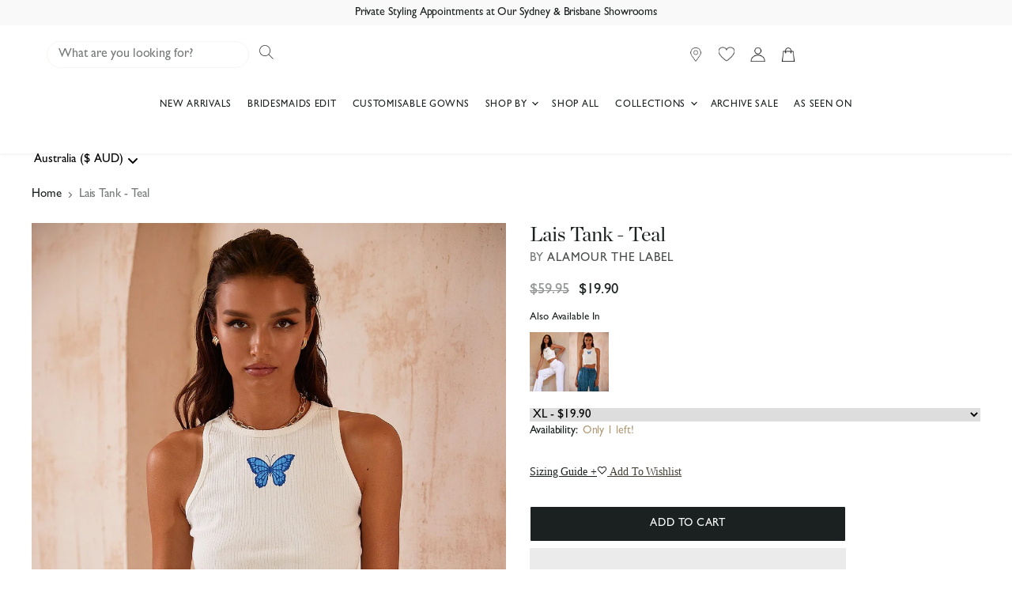

--- FILE ---
content_type: text/javascript
request_url: https://www.alamourthelabel.com/cdn/shop/t/535/assets/api.js?v=76206469115915889501745765967
body_size: 2158
content:
/******/ (() => { // webpackBootstrap
(() => {
(function (n, v) {
    // eslint-disable-next-line max-len
    if (window.Shopify && window.Shopify.theme && navigator && navigator.sendBeacon && window.Shopify.designMode) {
      if (sessionStorage.getItem('oots_beacon')) return;

      navigator.sendBeacon('https://app.outofthesandbox.com/beacon', new URLSearchParams({
        shop_domain: window.Shopify.shop,
        shop_id: window.Store.id,
        theme_name: n,
        theme_version: v,
        theme_store_id: window.Shopify.theme.theme_store_id,
        theme_id: window.Shopify.theme.id,
        theme_role: window.Shopify.theme.role,
      }));

      sessionStorage.setItem('oots_beacon', '');
    }
  }('superstore','5.1.0'))
})();

(() => {
"use strict";

;// CONCATENATED MODULE: ./node_modules/@pixelunion/shopify-theme-api/dist/api.es.js
function e(t){return(e="function"==typeof Symbol&&"symbol"==typeof Symbol.iterator?function(e){return typeof e}:function(e){return e&&"function"==typeof Symbol&&e.constructor===Symbol&&e!==Symbol.prototype?"symbol":typeof e})(t)}function t(e,t){if(!(e instanceof t))throw new TypeError("Cannot call a class as a function")}function n(e,t){for(var n=0;n<t.length;n++){var r=t[n];r.enumerable=r.enumerable||!1,r.configurable=!0,"value"in r&&(r.writable=!0),Object.defineProperty(e,r.key,r)}}function r(e,t,r){return t&&n(e.prototype,t),r&&n(e,r),e}function i(e,t){if("function"!=typeof t&&null!==t)throw new TypeError("Super expression must either be null or a function");e.prototype=Object.create(t&&t.prototype,{constructor:{value:e,writable:!0,configurable:!0}}),t&&u(e,t)}function a(e){return(a=Object.setPrototypeOf?Object.getPrototypeOf:function(e){return e.__proto__||Object.getPrototypeOf(e)})(e)}function u(e,t){return(u=Object.setPrototypeOf||function(e,t){return e.__proto__=t,e})(e,t)}function o(e,t){return!t||"object"!=typeof t&&"function"!=typeof t?function(e){if(void 0===e)throw new ReferenceError("this hasn't been initialised - super() hasn't been called");return e}(e):t}function s(e){return function(e){if(Array.isArray(e)){for(var t=0,n=new Array(e.length);t<e.length;t++)n[t]=e[t];return n}}(e)||function(e){if(Symbol.iterator in Object(e)||"[object Arguments]"===Object.prototype.toString.call(e))return Array.from(e)}(e)||function(){throw new TypeError("Invalid attempt to spread non-iterable instance")}()}var c=function(){function n(e){t(this,n),this._api=e,this._registered=[]}return r(n,[{key:"register",value:function(t){var n=this,r=t.id,i=t.contact,a=t.values,u=void 0===a?{}:a,o=t.elements,s=void 0===o?{}:o,c=t.events,l=void 0===c?{}:c;if("string"!=typeof r||""===r)throw new Error("Integration ID cannot be empty.");if("string"!=typeof i||""===i)throw new Error("Integration contact cannot be empty.");return[["values",u],["elements",s],["events",l]].forEach(function(t){if("object"!==e(t[1]))throw new Error("Integration ".concat(t[0]," property must be of type object."));Object.keys(t[1]).forEach(function(e){if("function"!=typeof t[1][e])throw new Error("Integration ".concat(t[0]," property must contain a function as the value for each key, value pairing."))})}),this._registered=this._registered.filter(function(e){return e.id!==r}),this._registered.push({id:r,contact:i,values:u,elements:s,events:l}),Object.keys(u).forEach(function(e){return n.updateValue(e)}),Object.keys(s).forEach(function(e){return n.updateElement(e)}),!0}},{key:"updateValue",value:function(e){var t=this,n=this._api.theme.getValues(e);return n.length?Promise.all(n.map(function(e){return e&&e.initialValue?t._api.theme.updateValue(e.value.name,e.initialValue,e.params):Promise.resolve()})).then(function(){return!0}).catch(function(){return!1}):Promise.resolve(!1)}},{key:"updateElement",value:function(e){var t=this,n=this._api.theme.getElements(e);return n.length?Promise.all(n.map(function(e){return e?t._api.theme.updateElement(e.element.name,e.params):Promise.resolve()})).then(function(){return!0}).catch(function(){return!1}):Promise.resolve(!1)}},{key:"registered",get:function(){return this._registered}}]),n}();function l(e,t){if(e&&!t)return e;if(!e&&t)return t;if(!e&&!t)return{};var n={};return Object.keys(e).forEach(function(t){n[t]=e[t]}),Object.keys(t).forEach(function(e){n[e]=t[e]}),n}function f(e){var t=e.split(":");return 3===t.length?t[1]:null}var h=function(){function e(n,r){t(this,e),this._api=n,this._name=r,this._id=f(r),this._handle=function(e){var t=f(e);return t?e.replace(t,"<id>"):e}(r)}return r(e,[{key:"name",get:function(){return this._name}},{key:"id",get:function(){return this._id}},{key:"handle",get:function(){return this._handle}}]),e}();function m(e,t){var n=Promise.resolve();return e.forEach(function(e){n=n.then(function(){return t(e)})}),n}var v=function(e){function n(e,r){var i;return t(this,n),(i=o(this,a(n).call(this,e,r)))._activePromise=Promise.resolve(),i}return i(n,h),r(n,[{key:"update",value:function(e,t){var n=this,r=this._api.integrations.registered,i=e;return this._activePromise.then(function(){return m(r,function(r){return new Promise(function(a){var u=r.values[n._handle];if(!u)return a();var o=u({id:n._id,initialValue:e,value:i,params:t});o instanceof Promise?o.then(function(e){i=e,a()}):(i=o,a())})}).then(function(){return i})})}}]),n}(),p=function(e){function n(e,r,i){var u;return t(this,n),(u=o(this,a(n).call(this,e,r)))._container=i,u._results={},u._activePromise=Promise.resolve(),u}return i(n,h),r(n,[{key:"update",value:function(e){var t=this,n=this._api.integrations.registered;return this._activePromise.then(function(){return r={},i=[],m(n,function(n){return new Promise(function(a){var u=n.elements[t._handle];if(!u)return a();var o=u({id:t._id,params:e});o instanceof Promise?o.then(function(e){r[n.id]=e,i.push.apply(i,s(e.elements)),a()}):(r[n.id]=o,i.push.apply(i,s(o.elements)),a())})}).then(function(){return t.unload()}).then(function(){return i.forEach(function(e){return t._container.appendChild(e)})}).then(function(){t._results=r}).then(function(){return i});var r,i})}},{key:"unload",value:function(){var e=this;Object.keys(this._results).forEach(function(t){var n=e._results[t],r=n.elements;(0,n.onUnload)(),r.forEach(function(t){e._container.contains(t)&&e._container.removeChild(t)})}),this._results={}}}]),n}(),d=function(){function n(e){var r=this;t(this,n),this._api=e,this._values={},this._elements={},this._batchUpdate={values:[],elements:[]},this._isLoaded=!1;window.addEventListener("DOMContentLoaded",function e(){r._isLoaded=!0,r._batchUpdate.values.forEach(function(e){return e()}),r._batchUpdate.elements.forEach(function(e){return e()}),window.removeEventListener("DOMContentLoaded",e)})}return r(n,[{key:"getValues",value:function(e){var t=this;if(this._values[e])return[this._values[e]];var n=[];return Object.keys(this._values).forEach(function(r){var i=t._values[r];i.value.handle===e&&n.push(i)}),n}},{key:"getElements",value:function(e){var t=this;if(this._elements[e])return[this._elements[e]];var n=[];return Object.keys(this._elements).forEach(function(r){var i=t._elements[r];i.element.handle===e&&n.push(i)}),n}},{key:"useValue",value:function(t,n){var r={name:null,handler:null};return t&&"object"===e(t)&&!n?r=t:t&&"string"==typeof t&&n&&"function"==typeof n&&(r.name=t,r.handler=n),this._useValue(r)}},{key:"useElement",value:function(t,n){var r={name:null,container:null};return t&&"object"===e(t)&&!n?r=t:t&&"string"==typeof t&&n&&n instanceof HTMLElement&&(r.name=t,r.container=n),this._useElement(r)}},{key:"updateValue",value:function(e,t,n){var r=this,i=this._values[e];if(!this._isLoaded&&-1===this._batchUpdate.values.indexOf(i))return new Promise(function(t){r._batchUpdate.values.push(function(){return r.updateValue(e).then(function(e){return t(e)})})});if(i&&i.initialValue){var a=i.value,u=i.instances;if(u.length)return a.update(t,n).then(function(e){return Promise.all(u.map(function(t){return t.handler(e,n)})).then(function(){return e})})}return Promise.resolve()}},{key:"updateElement",value:function(e,t){var n=this,r=this._elements[e];return this._isLoaded||-1!==this._batchUpdate.elements.indexOf(r)?r?r.element.update(t):Promise.resolve():new Promise(function(t){n._batchUpdate.elements.push(function(){return n.updateElement(e).then(function(e){return t(e)})})})}},{key:"triggerEvent",value:function(e,t){var n=function(){},r=!1,i=!1;t&&"function"==typeof t.cancel&&(r=!0,n=function(){i=!0,t.cancel()});var a=this._api.integrations.registered;return Promise.all(a.map(function(i){if(i.events[e]){var a=i.events[e]({cancellable:r,cancel:n,params:t||{}});if(a instanceof Promise)return a}return Promise.resolve()})).then(function(){return i})}},{key:"_useValue",value:function(e){var t=this,n=e.name,r=e.handler,i=e.initialValue,a=e.params,u=this._createOrUpdateValue(n,i,a).value,o={name:u.name,id:u.id,handle:u.handle,handler:r,unload:function(){t._values[n].instances=t._values[n].instances.filter(function(e){return e.handler!==r}),t._values[n].instances.length||delete t._values[n]}};return this._values[n].instances.push(o),i&&this.updateValue(n,i),o}},{key:"_useElement",value:function(e){var t=this,n=e.name,r=e.container,i=e.params,a=this._createOrUpdateElement(n,r,i).element,u={name:a.name,id:a.id,handle:a.handle,unload:function(){a.unload(),delete t._elements[n]}};return this.updateElement(n,i),u}},{key:"_createOrUpdateValue",value:function(e,t){var n=arguments.length>2&&void 0!==arguments[2]?arguments[2]:{},r=this._values[e];return this._values[e]?(r.initialValue=t,r.params=l(r.params,n)):(r={value:new v(this._api,e),initialValue:t,params:n,instances:[]},this._values[e]=r),r}},{key:"_createOrUpdateElement",value:function(e,t){var n=arguments.length>2&&void 0!==arguments[2]?arguments[2]:{},r=this._elements[e];return this._elements[e]?r.params=l(r.params,n):(r={element:new p(this._api,e,t),params:n},this._elements[e]=r),r}}]),n}();/* harmony default export */ const api_es = (new(function(){function e(){t(this,e),this._integrationManager=new c(this),this._themeManager=new d(this)}return r(e,[{key:"version",get:function(){return"1.0.0"}},{key:"integrations",get:function(){return this._integrationManager}},{key:"theme",get:function(){return this._themeManager}}]),e}()));

;// CONCATENATED MODULE: ./source/scripts/api.js

window.api = api_es;
})();

/******/ })()
;
//# sourceMappingURL=api.js.map?1689088724418